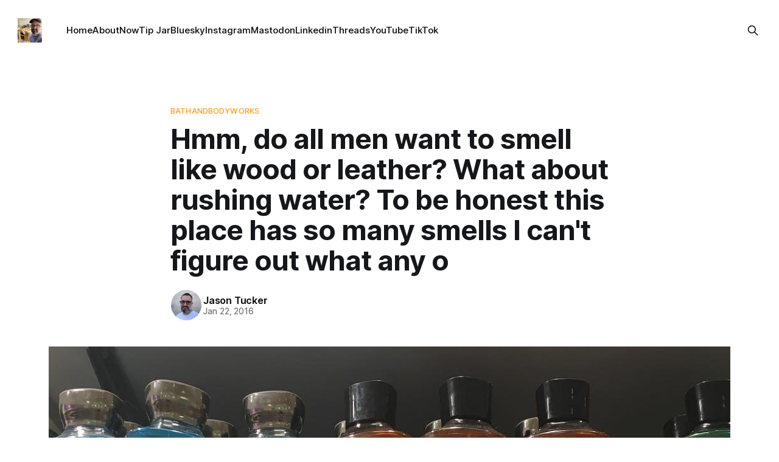

--- FILE ---
content_type: text/html; charset=utf-8
request_url: https://jasontucker.blog/hmm-do-all-men-want-to-smell-like-wood-or-leather-what-about-rushing-water-to-be-honest-this-place-has-so-many-smells-i-cant-figure-out-what-any-of-th/
body_size: 7976
content:
<!DOCTYPE html>
<html lang="en">
<head>

    <title>Hmm, do all men want to smell like wood or leather? What about rushing water? To be honest this place has so many smells I can&#x27;t figure out what any o</title>
    <meta charset="utf-8">
    <meta name="viewport" content="width=device-width, initial-scale=1.0">
    
    <link rel="preload" as="style" href="/assets/built/screen.css?v=ba8721e650">
    <link rel="preload" as="script" href="/assets/built/source.js?v=ba8721e650">
    
    <link rel="preload" as="font" type="font/woff2" href="/assets/fonts/inter-roman.woff2?v=ba8721e650" crossorigin="anonymous">
<style>
    @font-face {
        font-family: "Inter";
        font-style: normal;
        font-weight: 100 900;
        font-display: optional;
        src: url(/assets/fonts/inter-roman.woff2?v=ba8721e650) format("woff2");
        unicode-range: U+0000-00FF, U+0131, U+0152-0153, U+02BB-02BC, U+02C6, U+02DA, U+02DC, U+0304, U+0308, U+0329, U+2000-206F, U+2074, U+20AC, U+2122, U+2191, U+2193, U+2212, U+2215, U+FEFF, U+FFFD;
    }
</style>

    <link rel="stylesheet" type="text/css" href="/assets/built/screen.css?v=ba8721e650">

    <style>
        :root {
            --background-color: #ffffff
        }
    </style>

    <script>
        /* The script for calculating the color contrast has been taken from
        https://gomakethings.com/dynamically-changing-the-text-color-based-on-background-color-contrast-with-vanilla-js/ */
        var accentColor = getComputedStyle(document.documentElement).getPropertyValue('--background-color');
        accentColor = accentColor.trim().slice(1);

        if (accentColor.length === 3) {
            accentColor = accentColor[0] + accentColor[0] + accentColor[1] + accentColor[1] + accentColor[2] + accentColor[2];
        }

        var r = parseInt(accentColor.substr(0, 2), 16);
        var g = parseInt(accentColor.substr(2, 2), 16);
        var b = parseInt(accentColor.substr(4, 2), 16);
        var yiq = ((r * 299) + (g * 587) + (b * 114)) / 1000;
        var textColor = (yiq >= 128) ? 'dark' : 'light';

        document.documentElement.className = `has-${textColor}-text`;
    </script>

    <link rel="icon" href="https://jasontucker.blog/content/images/size/w256h256/2024/03/jasontucker-woodworker-2022-2-2.jpeg" type="image/jpeg">
    <link rel="canonical" href="https://jasontucker.blog/hmm-do-all-men-want-to-smell-like-wood-or-leather-what-about-rushing-water-to-be-honest-this-place-has-so-many-smells-i-cant-figure-out-what-any-of-th/">
    <meta name="referrer" content="no-referrer-when-downgrade">
    
    <meta property="og:site_name" content="Jason Tucker Blog | Tech, IT Insights &amp; DIY Projects">
    <meta property="og:type" content="article">
    <meta property="og:title" content="Hmm, do all men want to smell like wood or leather? What about rushing water? To be honest this place has so many smells I can&#x27;t figure out what any o">
    <meta property="og:description" content="Instagram filter used: Normal


Photo taken at: Bath &amp; Body Works


View in Instagram ⇒">
    <meta property="og:url" content="https://jasontucker.blog/hmm-do-all-men-want-to-smell-like-wood-or-leather-what-about-rushing-water-to-be-honest-this-place-has-so-many-smells-i-cant-figure-out-what-any-of-th/">
    <meta property="og:image" content="https://jasontucker.blog/content/images/2016/01/1453523358.jpg">
    <meta property="article:published_time" content="2016-01-23T04:29:18.000Z">
    <meta property="article:modified_time" content="2016-02-11T20:30:35.000Z">
    <meta property="article:tag" content="bathandbodyworks">
    <meta property="article:tag" content="instagram">
    
    <meta property="article:publisher" content="https://www.facebook.com/jasongtucker">
    <meta name="twitter:card" content="summary_large_image">
    <meta name="twitter:title" content="Hmm, do all men want to smell like wood or leather? What about rushing water? To be honest this place has so many smells I can&#x27;t figure out what any o">
    <meta name="twitter:description" content="Instagram filter used: Normal


Photo taken at: Bath &amp; Body Works


View in Instagram ⇒">
    <meta name="twitter:url" content="https://jasontucker.blog/hmm-do-all-men-want-to-smell-like-wood-or-leather-what-about-rushing-water-to-be-honest-this-place-has-so-many-smells-i-cant-figure-out-what-any-of-th/">
    <meta name="twitter:image" content="https://jasontucker.blog/content/images/2016/01/1453523358.jpg">
    <meta name="twitter:label1" content="Written by">
    <meta name="twitter:data1" content="Jason Tucker">
    <meta name="twitter:label2" content="Filed under">
    <meta name="twitter:data2" content="bathandbodyworks, instagram">
    <meta property="og:image:width" content="1080">
    <meta property="og:image:height" content="1080">
    
    <script type="application/ld+json">
{
    "@context": "https://schema.org",
    "@type": "Article",
    "publisher": {
        "@type": "Organization",
        "name": "Jason Tucker Blog | Tech, IT Insights &amp; DIY Projects",
        "url": "https://jasontucker.blog/",
        "logo": {
            "@type": "ImageObject",
            "url": "https://jasontucker.blog/content/images/2024/03/jasontucker-woodworker-2022-2-1.jpeg",
            "width": 60,
            "height": 60
        }
    },
    "author": {
        "@type": "Person",
        "name": "Jason Tucker",
        "image": {
            "@type": "ImageObject",
            "url": "https://www.gravatar.com/avatar/4e4f4ccdc0c4e54a8960ca8912645fb8?s=250&r=x&d=mp",
            "width": 250,
            "height": 250
        },
        "url": "https://jasontucker.blog/author/jason/",
        "sameAs": [
            "https://jasontucker.blog",
            "https://www.threads.net/@jasontucker",
            "https://bsky.app/profile/jasontucker.blog",
            "https://www.linkedin.com/in/jasontucker"
        ]
    },
    "headline": "Hmm, do all men want to smell like wood or leather? What about rushing water? To be honest this place has so many smells I can&#x27;t figure out what any o",
    "url": "https://jasontucker.blog/hmm-do-all-men-want-to-smell-like-wood-or-leather-what-about-rushing-water-to-be-honest-this-place-has-so-many-smells-i-cant-figure-out-what-any-of-th/",
    "datePublished": "2016-01-23T04:29:18.000Z",
    "dateModified": "2016-02-11T20:30:35.000Z",
    "image": {
        "@type": "ImageObject",
        "url": "https://jasontucker.blog/content/images/2016/01/1453523358.jpg",
        "width": 1080,
        "height": 1080
    },
    "keywords": "bathandbodyworks, instagram",
    "description": "\n\n\nInstagram filter used: Normal\n\n\nPhoto taken at: Bath &amp; Body Works\n\n\nView in Instagram ⇒\n",
    "mainEntityOfPage": "https://jasontucker.blog/hmm-do-all-men-want-to-smell-like-wood-or-leather-what-about-rushing-water-to-be-honest-this-place-has-so-many-smells-i-cant-figure-out-what-any-of-th/"
}
    </script>

    <meta name="generator" content="Ghost 6.13">
    <link rel="alternate" type="application/rss+xml" title="Jason Tucker Blog | Tech, IT Insights &amp; DIY Projects" href="https://jasontucker.blog/rss/">
    <script defer src="https://cdn.jsdelivr.net/ghost/portal@~2.56/umd/portal.min.js" data-i18n="true" data-ghost="https://jasontucker.blog/" data-key="ce8a7e066654a1aa196373342c" data-api="https://jasontucker.blog/ghost/api/content/" data-locale="en" crossorigin="anonymous"></script><style id="gh-members-styles">.gh-post-upgrade-cta-content,
.gh-post-upgrade-cta {
    display: flex;
    flex-direction: column;
    align-items: center;
    font-family: -apple-system, BlinkMacSystemFont, 'Segoe UI', Roboto, Oxygen, Ubuntu, Cantarell, 'Open Sans', 'Helvetica Neue', sans-serif;
    text-align: center;
    width: 100%;
    color: #ffffff;
    font-size: 16px;
}

.gh-post-upgrade-cta-content {
    border-radius: 8px;
    padding: 40px 4vw;
}

.gh-post-upgrade-cta h2 {
    color: #ffffff;
    font-size: 28px;
    letter-spacing: -0.2px;
    margin: 0;
    padding: 0;
}

.gh-post-upgrade-cta p {
    margin: 20px 0 0;
    padding: 0;
}

.gh-post-upgrade-cta small {
    font-size: 16px;
    letter-spacing: -0.2px;
}

.gh-post-upgrade-cta a {
    color: #ffffff;
    cursor: pointer;
    font-weight: 500;
    box-shadow: none;
    text-decoration: underline;
}

.gh-post-upgrade-cta a:hover {
    color: #ffffff;
    opacity: 0.8;
    box-shadow: none;
    text-decoration: underline;
}

.gh-post-upgrade-cta a.gh-btn {
    display: block;
    background: #ffffff;
    text-decoration: none;
    margin: 28px 0 0;
    padding: 8px 18px;
    border-radius: 4px;
    font-size: 16px;
    font-weight: 600;
}

.gh-post-upgrade-cta a.gh-btn:hover {
    opacity: 0.92;
}</style><script async src="https://js.stripe.com/v3/"></script>
    <script defer src="https://cdn.jsdelivr.net/ghost/sodo-search@~1.8/umd/sodo-search.min.js" data-key="ce8a7e066654a1aa196373342c" data-styles="https://cdn.jsdelivr.net/ghost/sodo-search@~1.8/umd/main.css" data-sodo-search="https://jasontucker.blog/" data-locale="en" crossorigin="anonymous"></script>
    
    <link href="https://jasontucker.blog/webmentions/receive/" rel="webmention">
    <script defer src="/public/cards.min.js?v=ba8721e650"></script>
    <link rel="stylesheet" type="text/css" href="/public/cards.min.css?v=ba8721e650">
    <script defer src="/public/comment-counts.min.js?v=ba8721e650" data-ghost-comments-counts-api="https://jasontucker.blog/members/api/comments/counts/"></script>
    <script defer src="/public/member-attribution.min.js?v=ba8721e650"></script><style>:root {--ghost-accent-color: #ff9c19;}</style>
    <!-- Matomo -->
<script>
  var _paq = window._paq = window._paq || [];
  /* tracker methods like "setCustomDimension" should be called before "trackPageView" */
  _paq.push(["setDocumentTitle", document.domain + "/" + document.title]);
  _paq.push(["setCookieDomain", "*.jasontucker.blog"]);
  _paq.push(["setDomains", ["*.jasontucker.blog"]]);
  _paq.push(['trackPageView']);
  _paq.push(['enableLinkTracking']);
  (function() {
    var u="//analytics.imperfect.media/";
    _paq.push(['setTrackerUrl', u+'matomo.php']);
    _paq.push(['setSiteId', '1']);
    var d=document, g=d.createElement('script'), s=d.getElementsByTagName('script')[0];
    g.async=true; g.src=u+'matomo.js'; s.parentNode.insertBefore(g,s);
  })();
</script>
<noscript><p><img referrerpolicy="no-referrer-when-downgrade" src="//laughing-impala.pikapod.net/matomo.php?idsite=1&amp;rec=1" style="border:0;" alt="" /></p></noscript>
<!-- End Matomo Code -->




<link rel="stylesheet" href="https://cdnjs.cloudflare.com/ajax/libs/font-awesome/6.5.2/css/brands.min.css" integrity="sha512-DJLNx+VLY4aEiEQFjiawXaiceujj5GA7lIY8CHCIGQCBPfsEG0nGz1edb4Jvw1LR7q031zS5PpPqFuPA8ihlRA==" crossorigin="anonymous" referrerpolicy="no-referrer" />

<style>
.gh-button {display:none;}
.gh-portal-triggerbtn-wrapper {display:none;}
.gh-form {display:none;}
.gh-portal-triggerbtn-iframe{display:none;}

    :where(.nav, .gh-head-menu) .nav-instagram a,
    :where(.nav, .gh-head-menu) .nav-linkedin a,
    :where(.nav, .gh-head-menu) .nav-bluesky a,
    :where(.nav, .gh-head-menu) .nav-mastodon a,
    :where(.nav, .gh-head-menu) .nav-threads a,
    :where(.nav, .gh-head-menu) .nav-tiktok a,
    :where(.nav, .gh-head-menu) .nav-youtube a {
        font-size: 0 !important;
    }

    :where(.nav, .gh-head-menu) .nav-instagram a::before,
    :where(.nav, .gh-head-menu) .nav-linkedin a::before,
    :where(.nav, .gh-head-menu) .nav-bluesky a::before,
    :where(.nav, .gh-head-menu) .nav-mastodon a::before,
    :where(.nav, .gh-head-menu) .nav-threads a::before,
    :where(.nav, .gh-head-menu) .nav-tiktok a::before,
    :where(.nav, .gh-head-menu) .nav-youtube a::before {
        font-family: "Font Awesome 6 Brands";
        display: inline-block;
        font-size: 20px;
        font-style: normal;
        font-weight: normal;
        font-variant: normal;
        text-rendering: auto;
        -webkit-font-smoothing: antialiased;
    }

    :where(.nav, .gh-head-menu) .nav-instagram a::before {content: "\f16d"}
    :where(.nav, .gh-head-menu) .nav-bluesky a::before {content: "\e671"}
    :where(.nav, .gh-head-menu) .nav-linkedin a::before {content: "\f08c"}
    :where(.nav, .gh-head-menu) .nav-mastodon a::before {content: "\f4f6"}
    :where(.nav, .gh-head-menu) .nav-threads a::before {content: "\e618"}
    :where(.nav, .gh-head-menu) .nav-tiktok a::before {content: "\e07b"}
    :where(.nav, .gh-head-menu) .nav-youtube a::before {content: "\f167"}
</style>


<style>
.gh-header .gh-form{ display:none;}
.gh-header.is-classic {
    display: flex;
    margin-top: 0;
    padding-block: 460px;
}
</style>

</head>
<body class="post-template tag-bathandbodyworks tag-instagram-2 tag-hash-wordpress tag-hash-import-2024-03-06-16-28 has-sans-title has-sans-body">

<div class="gh-viewport">
    
    <header id="gh-navigation" class="gh-navigation is-left-logo gh-outer">
    <div class="gh-navigation-inner gh-inner">

        <div class="gh-navigation-brand">
            <a class="gh-navigation-logo is-title" href="https://jasontucker.blog">
                    <img src="https://jasontucker.blog/content/images/2024/03/jasontucker-woodworker-2022-2-1.jpeg" alt="Jason Tucker Blog | Tech, IT Insights &amp; DIY Projects">
            </a>
            <button class="gh-search gh-icon-button" aria-label="Search this site" data-ghost-search>
    <svg xmlns="http://www.w3.org/2000/svg" fill="none" viewBox="0 0 24 24" stroke="currentColor" stroke-width="2" width="20" height="20"><path stroke-linecap="round" stroke-linejoin="round" d="M21 21l-6-6m2-5a7 7 0 11-14 0 7 7 0 0114 0z"></path></svg></button>            <button class="gh-burger gh-icon-button" aria-label="Menu">
                <svg xmlns="http://www.w3.org/2000/svg" width="24" height="24" fill="currentColor" viewBox="0 0 256 256"><path d="M224,128a8,8,0,0,1-8,8H40a8,8,0,0,1,0-16H216A8,8,0,0,1,224,128ZM40,72H216a8,8,0,0,0,0-16H40a8,8,0,0,0,0,16ZM216,184H40a8,8,0,0,0,0,16H216a8,8,0,0,0,0-16Z"></path></svg>                <svg xmlns="http://www.w3.org/2000/svg" width="24" height="24" fill="currentColor" viewBox="0 0 256 256"><path d="M205.66,194.34a8,8,0,0,1-11.32,11.32L128,139.31,61.66,205.66a8,8,0,0,1-11.32-11.32L116.69,128,50.34,61.66A8,8,0,0,1,61.66,50.34L128,116.69l66.34-66.35a8,8,0,0,1,11.32,11.32L139.31,128Z"></path></svg>            </button>
        </div>

        <nav class="gh-navigation-menu">
            <ul class="nav">
    <li class="nav-home"><a href="https://jasontucker.blog/">Home</a></li>
    <li class="nav-about"><a href="https://jasontucker.blog/about/">About</a></li>
    <li class="nav-now"><a href="https://jasontucker.blog/now/">Now</a></li>
    <li class="nav-tip-jar"><a href="https://jasontucker.blog/#/portal/support">Tip Jar</a></li>
    <li class="nav-bluesky"><a href="https://bsky.app/profile/jasontucker.blog">Bluesky</a></li>
    <li class="nav-instagram"><a href="https://instagram.com/createdimperfectly">Instagram</a></li>
    <li class="nav-mastodon"><a href="https://simian.rodeo/@jasontucker">Mastodon</a></li>
    <li class="nav-linkedin"><a href="https://linkedin.com/in/jasontucker">Linkedin</a></li>
    <li class="nav-threads"><a href="https://www.threads.net/@jasontucker">Threads</a></li>
    <li class="nav-youtube"><a href="https://youtube.com/createdimperfectly">YouTube</a></li>
    <li class="nav-tiktok"><a href="https://www.tiktok.com/@createdimperfectly">TikTok</a></li>
</ul>

        </nav>

        <div class="gh-navigation-actions">
                <button class="gh-search gh-icon-button" aria-label="Search this site" data-ghost-search>
    <svg xmlns="http://www.w3.org/2000/svg" fill="none" viewBox="0 0 24 24" stroke="currentColor" stroke-width="2" width="20" height="20"><path stroke-linecap="round" stroke-linejoin="round" d="M21 21l-6-6m2-5a7 7 0 11-14 0 7 7 0 0114 0z"></path></svg></button>                <div class="gh-navigation-members">
                            <a class="gh-button" href="#/portal/signin" data-portal="signin">Sign in</a>
                </div>
        </div>

    </div>
</header>

    

<main class="gh-main">

    <article class="gh-article post tag-bathandbodyworks tag-instagram-2 tag-hash-wordpress tag-hash-import-2024-03-06-16-28">

        <header class="gh-article-header gh-canvas">

                <a class="gh-article-tag" href="https://jasontucker.blog/tag/bathandbodyworks/">bathandbodyworks</a>
            <h1 class="gh-article-title is-title">Hmm, do all men want to smell like wood or leather? What about rushing water? To be honest this place has so many smells I can&#x27;t figure out what any o</h1>

            <div class="gh-article-meta">
                <div class="gh-article-author-image instapaper_ignore">
                            <a href="/author/jason/">
                                <img class="author-profile-image" src="https://www.gravatar.com/avatar/4e4f4ccdc0c4e54a8960ca8912645fb8?s&#x3D;250&amp;r&#x3D;x&amp;d&#x3D;mp" alt="Jason Tucker">
                            </a>
                </div>
                <div class="gh-article-meta-wrapper">
                    <h4 class="gh-article-author-name"><a href="/author/jason/">Jason Tucker</a></h4>
                    <div class="gh-article-meta-content">
                        <time class="gh-article-meta-date" datetime="2016-01-22">Jan 22, 2016</time>
                    </div>
                </div>
            </div>

                <figure class="gh-article-image">
        <img
            srcset="/content/images/size/w320/2016/01/1453523358.jpg 320w,
                    /content/images/size/w600/2016/01/1453523358.jpg 600w,
                    /content/images/size/w960/2016/01/1453523358.jpg 960w,
                    /content/images/size/w1200/2016/01/1453523358.jpg 1200w,
                    /content/images/size/w2000/2016/01/1453523358.jpg 2000w"
            sizes="(max-width: 1200px) 100vw, 1120px"
            src="/content/images/size/w1200/2016/01/1453523358.jpg"
            alt="Hmm, do all men want to smell like wood or leather? What about rushing water? To be honest this place has so many smells I can&#x27;t figure out what any o"
        >
    </figure>

        </header>

        <section class="gh-content gh-canvas is-body">
            <!--kg-card-begin: html--><p><a href="https://www.instagram.com/p/BA3kB4APFc7/?ref=jasontucker.blog" target="_blank"><img loading="lazy" decoding="async" width="1080" height="1080" src="https://jasontucker.blog/content/images/2016/01/1453523358.jpg" class="insta-image" alt="Hmm, do all men want to smell like wood or leather? What about rushing water? To be honest this place has so many smells I can&#039;t figure out what any of these really smell like. @bathandbodyworks you need a &quot;smell booth" srcset="https://jasontucker.blog/content/images/2016/01/1453523358.jpg?resize=150%2C150 150w, https://jasontucker.blog/content/images/2016/01/1453523358.jpg?resize=570%2C570 570w, https://jasontucker.blog/content/images/2016/01/1453523358.jpg?resize=768%2C768 768w, https://jasontucker.blog/content/images/2016/01/1453523358.jpg?resize=1024%2C1024 1024w, https://jasontucker.blog/content/images/2016/01/1453523358.jpg?w=1080 1080w" sizes="(max-width: 1080px) 100vw, 1080px" /></a></p>
<p>Instagram filter used: Normal</p>
<p>Photo taken at: Bath &#038; Body Works</p>
<p><a href="https://www.instagram.com/p/BA3kB4APFc7/?ref=jasontucker.blog" target="_blank">View in Instagram &rArr;</a></p>
<!--kg-card-end: html-->
        </section>

    </article>


        <div class="gh-comments gh-canvas">
			<div id="disqus_thread"></div>
			<script>
			    var disqus_config = function () {
			        this.page.url = "https://jasontucker.blog/hmm-do-all-men-want-to-smell-like-wood-or-leather-what-about-rushing-water-to-be-honest-this-place-has-so-many-smells-i-cant-figure-out-what-any-of-th/";
			        this.page.identifier = "ghost-9348"
			    };
			    (function() {
			    var d = document, s = d.createElement('script');
			    s.src = 'https://jasontucker.disqus.com/embed.js';
			    s.setAttribute('data-timestamp', +new Date());
			    (d.head || d.body).appendChild(s);
			    })();
			</script>
        </div>


</main>


            <section class="gh-container is-grid gh-outer">
                <div class="gh-container-inner gh-inner">
                    <h2 class="gh-container-title">Read more</h2>
                    <div class="gh-feed">
                            <article class="gh-card post">
    <a class="gh-card-link" href="/seeing-games-as-they-were-meant-to-be-seen-my-graphics-card-upgrade-journey/">
            <figure class="gh-card-image">
                <img
                    srcset="/content/images/size/w160/format/webp/2026/01/90759_01_cyberpunk-2077s-new-ray-tracing-mode-will-feature-path-traced-night-city_full.jpg 160w,
                            /content/images/size/w320/format/webp/2026/01/90759_01_cyberpunk-2077s-new-ray-tracing-mode-will-feature-path-traced-night-city_full.jpg 320w,
                            /content/images/size/w600/format/webp/2026/01/90759_01_cyberpunk-2077s-new-ray-tracing-mode-will-feature-path-traced-night-city_full.jpg 600w,
                            /content/images/size/w960/format/webp/2026/01/90759_01_cyberpunk-2077s-new-ray-tracing-mode-will-feature-path-traced-night-city_full.jpg 960w,
                            /content/images/size/w1200/format/webp/2026/01/90759_01_cyberpunk-2077s-new-ray-tracing-mode-will-feature-path-traced-night-city_full.jpg 1200w,
                            /content/images/size/w2000/format/webp/2026/01/90759_01_cyberpunk-2077s-new-ray-tracing-mode-will-feature-path-traced-night-city_full.jpg 2000w"
                    sizes="320px"
                    src="/content/images/size/w600/2026/01/90759_01_cyberpunk-2077s-new-ray-tracing-mode-will-feature-path-traced-night-city_full.jpg"
                    alt="Seeing Games as They Were Meant to Be Seen: My Graphics Card Upgrade Journey"
                    loading="lazy"
                >
            </figure>
        <div class="gh-card-wrapper">
            <h3 class="gh-card-title is-title">Seeing Games as They Were Meant to Be Seen: My Graphics Card Upgrade Journey</h3>
                <p class="gh-card-excerpt is-body">Rediscovering my Steam library one ray-traced reflection at a time</p>
            <footer class="gh-card-meta">
<!--
             -->
                    <span class="gh-card-author">By Jason Tucker</span>
                    <time class="gh-card-date" datetime="2026-01-04">Jan 4, 2026</time>
                <!--
         --></footer>
        </div>
    </a>
</article>                            <article class="gh-card post">
    <a class="gh-card-link" href="/optimizing-bios-settings-for-my-new-amd-rx-9070-xt-gpu-upgrade/">
            <figure class="gh-card-image">
                <img
                    srcset="/content/images/size/w160/format/webp/2026/01/xfx-rx-9070-xt.jpg 160w,
                            /content/images/size/w320/format/webp/2026/01/xfx-rx-9070-xt.jpg 320w,
                            /content/images/size/w600/format/webp/2026/01/xfx-rx-9070-xt.jpg 600w,
                            /content/images/size/w960/format/webp/2026/01/xfx-rx-9070-xt.jpg 960w,
                            /content/images/size/w1200/format/webp/2026/01/xfx-rx-9070-xt.jpg 1200w,
                            /content/images/size/w2000/format/webp/2026/01/xfx-rx-9070-xt.jpg 2000w"
                    sizes="320px"
                    src="/content/images/size/w600/2026/01/xfx-rx-9070-xt.jpg"
                    alt="Optimizing BIOS Settings for My New AMD RX 9070 XT GPU Upgrade"
                    loading="lazy"
                >
            </figure>
        <div class="gh-card-wrapper">
            <h3 class="gh-card-title is-title">Optimizing BIOS Settings for My New AMD RX 9070 XT GPU Upgrade</h3>
                <p class="gh-card-excerpt is-body">Maximizing performance from my new RX 9070 XT with proper BIOS configuration</p>
            <footer class="gh-card-meta">
<!--
             -->
                    <span class="gh-card-author">By Jason Tucker</span>
                    <time class="gh-card-date" datetime="2026-01-04">Jan 4, 2026</time>
                <!--
         --></footer>
        </div>
    </a>
</article>                            <article class="gh-card post">
    <a class="gh-card-link" href="/fixing-a-corrupted-plex-database-unraid-docker-or-bare-metal/">
            <figure class="gh-card-image">
                <img
                    srcset="/content/images/size/w160/format/webp/2025/10/6B812B9D-82A7-4A52-B274-4F9904848223.png 160w,
                            /content/images/size/w320/format/webp/2025/10/6B812B9D-82A7-4A52-B274-4F9904848223.png 320w,
                            /content/images/size/w600/format/webp/2025/10/6B812B9D-82A7-4A52-B274-4F9904848223.png 600w,
                            /content/images/size/w960/format/webp/2025/10/6B812B9D-82A7-4A52-B274-4F9904848223.png 960w,
                            /content/images/size/w1200/format/webp/2025/10/6B812B9D-82A7-4A52-B274-4F9904848223.png 1200w,
                            /content/images/size/w2000/format/webp/2025/10/6B812B9D-82A7-4A52-B274-4F9904848223.png 2000w"
                    sizes="320px"
                    src="/content/images/size/w600/2025/10/6B812B9D-82A7-4A52-B274-4F9904848223.png"
                    alt="Fixing a Corrupted Plex Database (Unraid, Docker, or Bare Metal)"
                    loading="lazy"
                >
            </figure>
        <div class="gh-card-wrapper">
            <h3 class="gh-card-title is-title">Fixing a Corrupted Plex Database (Unraid, Docker, or Bare Metal)</h3>
                <p class="gh-card-excerpt is-body">Fix a corrupted Plex database on Unraid, Docker, or bare metal with PlexDBRepair. Step-by-step guide to stop Plex, repair, and restart.</p>
            <footer class="gh-card-meta">
<!--
             -->
                    <span class="gh-card-author">By Jason Tucker</span>
                    <time class="gh-card-date" datetime="2025-10-01">Oct 1, 2025</time>
                <!--
         --></footer>
        </div>
    </a>
</article>                            <article class="gh-card post">
    <a class="gh-card-link" href="/build-a-wikidocs-snapshot-of-an-unraid-server-dynamically/">
            <figure class="gh-card-image">
                <img
                    srcset="https://images.unsplash.com/photo-1544396821-4dd40b938ad3?crop&#x3D;entropy&amp;cs&#x3D;tinysrgb&amp;fit&#x3D;max&amp;fm&#x3D;webp&amp;ixid&#x3D;M3wxMTc3M3wwfDF8c2VhcmNofDN8fGRvY3VtZW50YXRpb258ZW58MHx8fHwxNzU5MzM2Nzk0fDA&amp;ixlib&#x3D;rb-4.1.0&amp;q&#x3D;80&amp;w&#x3D;160 160w,
                            https://images.unsplash.com/photo-1544396821-4dd40b938ad3?crop&#x3D;entropy&amp;cs&#x3D;tinysrgb&amp;fit&#x3D;max&amp;fm&#x3D;webp&amp;ixid&#x3D;M3wxMTc3M3wwfDF8c2VhcmNofDN8fGRvY3VtZW50YXRpb258ZW58MHx8fHwxNzU5MzM2Nzk0fDA&amp;ixlib&#x3D;rb-4.1.0&amp;q&#x3D;80&amp;w&#x3D;320 320w,
                            https://images.unsplash.com/photo-1544396821-4dd40b938ad3?crop&#x3D;entropy&amp;cs&#x3D;tinysrgb&amp;fit&#x3D;max&amp;fm&#x3D;webp&amp;ixid&#x3D;M3wxMTc3M3wwfDF8c2VhcmNofDN8fGRvY3VtZW50YXRpb258ZW58MHx8fHwxNzU5MzM2Nzk0fDA&amp;ixlib&#x3D;rb-4.1.0&amp;q&#x3D;80&amp;w&#x3D;600 600w,
                            https://images.unsplash.com/photo-1544396821-4dd40b938ad3?crop&#x3D;entropy&amp;cs&#x3D;tinysrgb&amp;fit&#x3D;max&amp;fm&#x3D;webp&amp;ixid&#x3D;M3wxMTc3M3wwfDF8c2VhcmNofDN8fGRvY3VtZW50YXRpb258ZW58MHx8fHwxNzU5MzM2Nzk0fDA&amp;ixlib&#x3D;rb-4.1.0&amp;q&#x3D;80&amp;w&#x3D;960 960w,
                            https://images.unsplash.com/photo-1544396821-4dd40b938ad3?crop&#x3D;entropy&amp;cs&#x3D;tinysrgb&amp;fit&#x3D;max&amp;fm&#x3D;webp&amp;ixid&#x3D;M3wxMTc3M3wwfDF8c2VhcmNofDN8fGRvY3VtZW50YXRpb258ZW58MHx8fHwxNzU5MzM2Nzk0fDA&amp;ixlib&#x3D;rb-4.1.0&amp;q&#x3D;80&amp;w&#x3D;1200 1200w,
                            https://images.unsplash.com/photo-1544396821-4dd40b938ad3?crop&#x3D;entropy&amp;cs&#x3D;tinysrgb&amp;fit&#x3D;max&amp;fm&#x3D;webp&amp;ixid&#x3D;M3wxMTc3M3wwfDF8c2VhcmNofDN8fGRvY3VtZW50YXRpb258ZW58MHx8fHwxNzU5MzM2Nzk0fDA&amp;ixlib&#x3D;rb-4.1.0&amp;q&#x3D;80&amp;w&#x3D;2000 2000w"
                    sizes="320px"
                    src="https://images.unsplash.com/photo-1544396821-4dd40b938ad3?crop&#x3D;entropy&amp;cs&#x3D;tinysrgb&amp;fit&#x3D;max&amp;fm&#x3D;jpg&amp;ixid&#x3D;M3wxMTc3M3wwfDF8c2VhcmNofDN8fGRvY3VtZW50YXRpb258ZW58MHx8fHwxNzU5MzM2Nzk0fDA&amp;ixlib&#x3D;rb-4.1.0&amp;q&#x3D;80&amp;w&#x3D;600"
                    alt="Build a WikiDocs snapshot of an Unraid server dynamically"
                    loading="lazy"
                >
            </figure>
        <div class="gh-card-wrapper">
            <h3 class="gh-card-title is-title">Build a WikiDocs snapshot of an Unraid server dynamically</h3>
                <p class="gh-card-excerpt is-body">How I built a script that snapshots my Unraid box (hardware, disks, shares, Docker, etc.) and publishes it as pretty Markdown pages in WikiDocs.</p>
            <footer class="gh-card-meta">
<!--
             -->
                    <span class="gh-card-author">By Jason Tucker</span>
                    <time class="gh-card-date" datetime="2025-10-01">Oct 1, 2025</time>
                <!--
         --></footer>
        </div>
    </a>
</article>                    </div>
                </div>
            </section>

    
    <footer class="gh-footer gh-outer">
    <div class="gh-footer-inner gh-inner">

        <div class="gh-footer-bar">
            <span class="gh-footer-logo is-title">
                    <img src="https://jasontucker.blog/content/images/2024/03/jasontucker-woodworker-2022-2-1.jpeg" alt="Jason Tucker Blog | Tech, IT Insights &amp; DIY Projects">
            </span>
            <nav class="gh-footer-menu">
                <ul class="nav">
    <li class="nav-wpwatercooler"><a href="https://wpwatercooler.com">WPwatercooler</a></li>
</ul>

            </nav>
            <div class="gh-footer-copyright">
                Powered by <a href="https://ghost.org/" target="_blank" rel="noopener">Ghost</a>
            </div>
        </div>

                <section class="gh-footer-signup">
                    <h2 class="gh-footer-signup-header is-title">
                        Jason Tucker Blog | Tech, IT Insights &amp; DIY Projects
                    </h2>
                    <p class="gh-footer-signup-subhead is-body">
                        Technology, homelabs, automation, and some sawdust
                    </p>
                    <form class="gh-form" data-members-form>
    <input class="gh-form-input" id="footer-email" name="email" type="email" placeholder="jamie@example.com" required data-members-email>
    <button class="gh-button" type="submit" aria-label="Subscribe">
        <span><span>Subscribe</span> <svg xmlns="http://www.w3.org/2000/svg" width="32" height="32" fill="currentColor" viewBox="0 0 256 256"><path d="M224.49,136.49l-72,72a12,12,0,0,1-17-17L187,140H40a12,12,0,0,1,0-24H187L135.51,64.48a12,12,0,0,1,17-17l72,72A12,12,0,0,1,224.49,136.49Z"></path></svg></span>
        <svg xmlns="http://www.w3.org/2000/svg" height="24" width="24" viewBox="0 0 24 24">
    <g stroke-linecap="round" stroke-width="2" fill="currentColor" stroke="none" stroke-linejoin="round" class="nc-icon-wrapper">
        <g class="nc-loop-dots-4-24-icon-o">
            <circle cx="4" cy="12" r="3"></circle>
            <circle cx="12" cy="12" r="3"></circle>
            <circle cx="20" cy="12" r="3"></circle>
        </g>
        <style data-cap="butt">
            .nc-loop-dots-4-24-icon-o{--animation-duration:0.8s}
            .nc-loop-dots-4-24-icon-o *{opacity:.4;transform:scale(.75);animation:nc-loop-dots-4-anim var(--animation-duration) infinite}
            .nc-loop-dots-4-24-icon-o :nth-child(1){transform-origin:4px 12px;animation-delay:-.3s;animation-delay:calc(var(--animation-duration)/-2.666)}
            .nc-loop-dots-4-24-icon-o :nth-child(2){transform-origin:12px 12px;animation-delay:-.15s;animation-delay:calc(var(--animation-duration)/-5.333)}
            .nc-loop-dots-4-24-icon-o :nth-child(3){transform-origin:20px 12px}
            @keyframes nc-loop-dots-4-anim{0%,100%{opacity:.4;transform:scale(.75)}50%{opacity:1;transform:scale(1)}}
        </style>
    </g>
</svg>        <svg class="checkmark" xmlns="http://www.w3.org/2000/svg" viewBox="0 0 52 52">
    <path class="checkmark__check" fill="none" d="M14.1 27.2l7.1 7.2 16.7-16.8"/>
    <style>
        .checkmark {
            width: 40px;
            height: 40px;
            display: block;
            stroke-width: 2.5;
            stroke: currentColor;
            stroke-miterlimit: 10;
        }

        .checkmark__check {
            transform-origin: 50% 50%;
            stroke-dasharray: 48;
            stroke-dashoffset: 48;
            animation: stroke .3s cubic-bezier(0.650, 0.000, 0.450, 1.000) forwards;
        }

        @keyframes stroke {
            100% { stroke-dashoffset: 0; }
        }
    </style>
</svg>    </button>
    <p data-members-error></p>
</form>                </section>

    </div>
</footer>    
</div>

    <div class="pswp" tabindex="-1" role="dialog" aria-hidden="true">
    <div class="pswp__bg"></div>

    <div class="pswp__scroll-wrap">
        <div class="pswp__container">
            <div class="pswp__item"></div>
            <div class="pswp__item"></div>
            <div class="pswp__item"></div>
        </div>

        <div class="pswp__ui pswp__ui--hidden">
            <div class="pswp__top-bar">
                <div class="pswp__counter"></div>

                <button class="pswp__button pswp__button--close" title="Close (Esc)"></button>
                <button class="pswp__button pswp__button--share" title="Share"></button>
                <button class="pswp__button pswp__button--fs" title="Toggle fullscreen"></button>
                <button class="pswp__button pswp__button--zoom" title="Zoom in/out"></button>

                <div class="pswp__preloader">
                    <div class="pswp__preloader__icn">
                        <div class="pswp__preloader__cut">
                            <div class="pswp__preloader__donut"></div>
                        </div>
                    </div>
                </div>
            </div>

            <div class="pswp__share-modal pswp__share-modal--hidden pswp__single-tap">
                <div class="pswp__share-tooltip"></div>
            </div>

            <button class="pswp__button pswp__button--arrow--left" title="Previous (arrow left)"></button>
            <button class="pswp__button pswp__button--arrow--right" title="Next (arrow right)"></button>

            <div class="pswp__caption">
                <div class="pswp__caption__center"></div>
            </div>
        </div>
    </div>
</div>
<script src="/assets/built/source.js?v=ba8721e650"></script>



</body>
</html>
